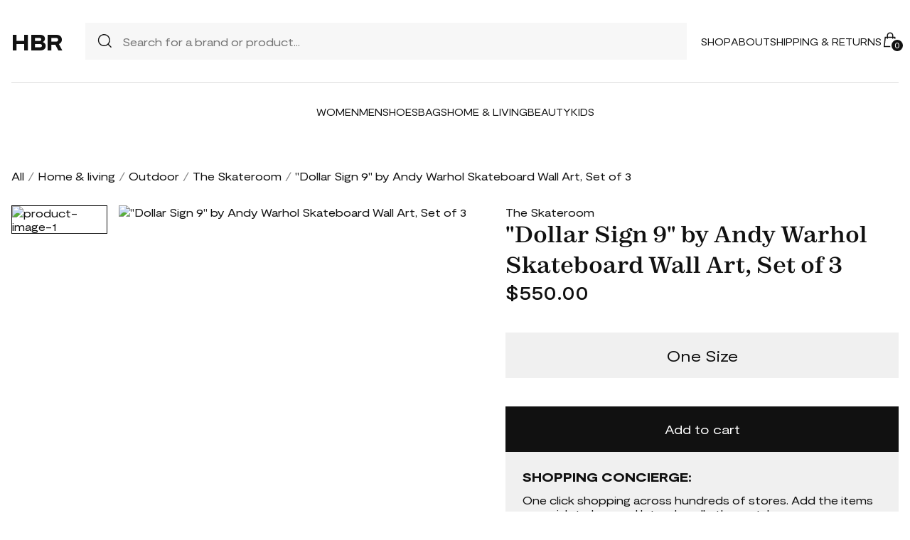

--- FILE ---
content_type: text/html; charset=UTF-8
request_url: https://store.honestbrandreviews.com/product/dollar-sign-9-by-andy-warhol-skateboard-wall-art-set-of-3
body_size: 3148
content:
<!DOCTYPE html><html lang=en><head><meta charset=utf-8><meta name=viewport content="width=device-width" /><title>&quot;Dollar Sign 9&quot; by Andy Warhol Skateboard Wall Art, Set of 3 - Best Deals You Need To See</title><meta name=description content=""><meta name=robots content="noindex,follow" /><meta name=csrf-token content=vvC094V5OMrDf7IOF9U0INB87LvsP4WtO41pXLOu><meta name=viewport content="width=device-width" /><link rel=stylesheet href="https://store.honestbrandreviews.com/soxy2/styles/fonts.css?v=6967e123595e9"><link rel=stylesheet href="https://store.honestbrandreviews.com/soxy2/styles/style.css?v=6967e123595ed"><link rel=stylesheet href="https://store.honestbrandreviews.com/soxy2/styles/header.css?v=6967e123595f0"><link rel=stylesheet href="https://store.honestbrandreviews.com/soxy2/styles/footer.css?v=6967e123595f4"><link rel=stylesheet href="https://store.honestbrandreviews.com/soxy2/styles/product.css?v=6967e123594ef"><link rel=stylesheet href="https://store.honestbrandreviews.com/soxy2/styles/theme.css?v=6967e123595f9"><!-- Google Tag Manager --><script> (function(w,d,s,l,i){w[l]=w[l]||[];
w[l].push({'gtm.start': new Date().getTime(),event:'gtm.js'});
var f=d.getElementsByTagName(s)[0],
j=d.createElement(s),dl=l!='dataLayer'?'&l='+l:'';
j.async=true;
j.src='https://www.googletagmanager.com/gtm.js?id='+i+dl;
f.parentNode.insertBefore(j,f);
})(window,document,'script','dataLayer', "GTM-P7ZWPXQ");</script><!-- End Google Tag Manager --><script> var userCode =
'6967e1233e97cs9';
var statUrl = '/product/catch/out';</script><style> #brandsNav {
max-height: 250px !important;
}.logo {
font-size: 32px;
line-height: 40px;
font-weight: 600;
}.static-page{
padding-bottom: 25px;
line-height: 25px;
}.static-page h1 {
margin-bottom: 20px;
font-size: 25px;
}.static-page h2 {
margin-bottom: 15px;
margin-top: 15px;
}.static-page p {
margin-bottom: 15px;
}</style></head><body><header class=header><div class="header-wrapper desktop"><div class=first-part><a href="/" class=logo>HBR</a><div class=header-search><div class=search-icon><img src="https://store.honestbrandreviews.com/soxy2/assets/icons/searh.svg" /></div><form action="/search" method=get style="width: 100%;"><input name=q type=text placeholder="Search for a brand or product..."></form></div><div class=header-navigation><nav><div class=navigation-wrapper><a href="/shop" class=navigation-item>Shop</a><a href="/about" class=navigation-item>About</a><a href="/shipping-policy" target=_blank class=navigation-item>Shipping & Returns</a></div></nav><div class=navigation-bag><img id=navigation-bag src="https://store.honestbrandreviews.com/soxy2/assets/icons/bag.svg" /><div id=count-items-in-cart><span></span></div><div id=cart-background></div></div></div></div><div class=separator></div><div class=second-part><div class=header-categories><a href="/shop/women" class=navigation-item>Women</a><a href="/shop/men" class=navigation-item>Men</a><a href="/shop/womens-shoes" class=navigation-item>Shoes</a><a href="/shop/womens-bags" class=navigation-item>Bags</a><a href="/shop/home-living" class=navigation-item>Home & Living</a><a href="/shop/womens-beauty-products" class=navigation-item>Beauty</a><a href="/shop/kids" class=navigation-item>Kids</a></div></div></div><div class=mobile><div class=menu-and-search><div class=menu><input type=checkbox class=menu-checkbox id=open-mobile-menu><div class=menu-toggle></div><div class=menu-content></div></div></div><div class=logo> HBR</div><div class=bag id=mobile-bag><img src="https://store.honestbrandreviews.com/soxy2/assets/icons/bag.svg" alt=""></div></div><div class="cart-container closed" id=cart-container><p class=cart-header>YOUR CART <span id=cart-items-count></span></p><div id=cart-items></div><div class=cart-total><p>TOTAL</p><p id=cart-total-price></p></div><a id=cart-proceed-to-checkout href="https://store.honestbrandreviews.com/checkout" class=button>Proceed to checkout</a><br /><a id=cart-proceed-to-checkout href="https://store.honestbrandreviews.com/cart" class=button>View cart</a></div><div id=mobile-menu class="mobile closed"><div class=close-menu-wrapper><img src="https://store.honestbrandreviews.com/soxy2/assets/icons/menu-close.svg" class=close-mobile-menu
id=close-mobile-menu></div><div class=logo> HBR</div><div class=mobile-navigation><a href="/shop" class=navigation-item>Shop</a><a href="/blogs" class=navigation-item>Magazine</a><a href="/about" class=navigation-item>About</a><a href="http://help.soxy.com/" class=navigation-item>Help</a></div><div class=separator></div><div class=header-categories><a href="/shop/women" class=navigation-item>Women</a><a href="/shop/men" class=navigation-item>Men</a><a href="/shop/womens-shoes" class=navigation-item>Shoes</a><a href="/shop/womens-bags" class=navigation-item>Bags</a><a href="/shop/home-living" class=navigation-item>Home & Living</a><a href="/shop/womens-beauty-products" class=navigation-item>Beauty</a><a href="/shop/kids" class=navigation-item>Kids</a><a href="/brands" class=navigation-item>Brands</a></div></div></header><div class=page-wrapper><div><div class="categories-name desktop"><p><a href="/shop">All</a></p><span>/</span><p><a href="/shop/home-living">Home &amp; living</a></p><span>/</span><p><a href="/shop/outdoor">Outdoor</a></p><span>/</span><p><a href="/shop/the-skateroom">The Skateroom</a></p><span>/</span><p class=active>&quot;Dollar Sign 9&quot; by Andy Warhol Skateboard Wall Art, Set of 3</p></div><div class=product-info><div class=product-images><div id=first-section-wrapper class=mobile></div><div class=left-side-images id=left-side-images style="transform: translate3d(0px, 0px, -1px)"><img src="https://media.thestylegenie.com/original/0x700-1661804.jpg" alt=product-image-1 class=active></div><div class=product-images-controller id=product-images-controller></div><div class="main-image desktop"><img src="https://media.thestylegenie.com/original/0x700-1661804.jpg" alt="&quot;Dollar Sign 9&quot; by Andy Warhol Skateboard Wall Art, Set of 3" id=main-image><small class=gclid>Product image courtesy of Bergdorf Goodman</small></div></div><div><div class=product-title><p class=product-author><a href="https://store.honestbrandreviews.com/shop/the-skateroom">The Skateroom</a></p><h1 class=product-name>&quot;Dollar Sign 9&quot; by Andy Warhol Skateboard Wall Art, Set of 3</h1><div class=product-price><p class=price> $550.00</p></div></div><div class="product-details gclid"><div> For the latest stock status, size availability and promotions please check directly with <a data-trigger=more_info_click id=More_info_click
class="pr-out outbound bergdorf_goodman_out" href="https://go.honstbrandreviews.com/redirect/1661804?uid=6967e1233e97cs9&amp;source=&amp;s=2&amp;"
data-track=1661804 target=_blank>Bergdorf Goodman</a></div></div><div class=product-size><p class="text gclid">Missing your Size? <a data-trigger=missing_size_click
id=Missing_size_click class="pr-out outbound bergdorf_goodman_out"
href="https://go.honstbrandreviews.com/redirect/1661804?uid=6967e1233e97cs9&amp;source=&amp;s=2&amp;" data-track=1661804
target=_blank>Click here</a></p><div class="select-size slide-down" ><div class=current-value>One Size</div></div><div class="dropdown-size gclid" style="display:none;font-size:20px;padding:5px;"><a href="https://go.honstbrandreviews.com/redirect/1661804?uid=6967e1233e97cs9&amp;source=&amp;s=2&amp;" class="pr-out outbound bergdorf_goodman_out text-decoration-none" data-trigger=dropdown_click target=_blank id=Dropdown_Click rel="noopener noreferrer">Click here to see more sizes</a></div></div><div class="shop-now gclid"><p class=product-cashback> Best price:</p><a target=_blank data-trigger=buy_direct_button id=Buy_Direct_Button href="https://go.honstbrandreviews.com/redirect/1661804?uid=6967e1233e97cs9&amp;source=&amp;s=2&amp;"
class="button pr-out outbound bergdorf_goodman_out">Buy At Bergdorf Goodman</a></div><div><p class="or gclid">or</p><div class=add-to-cart><button class="button add2cart" data-id=1661804 data-size="One Size">Add to cart</button><div class=description><p class=title>SHOPPING CONCIERGE:</p><p class=text> One click shopping across hundreds of stores. Add the items you
wish to buy and let us handle the rest. Learn more</p></div></div></div><div class="product-description section-with-hiding"><p class=slide-down data-target=div-description><span>Product Description</span><img class=imchevron src="/soxy2/assets/icons/chevron-down.svg" alt=chevron-down /><div class=div-description ><br />The Skateroom decorative wall art features &quot;Dollar Sign 9&quot; by Andy Warhol In collaboration with The Andy Warhol Foundation for the Visual Arts Print on maple wood skateboard decks Overall, approx. 24.78&quot;W x 31.9&quot;T Hanging hardware included Set of three Made in Canada</div></p></div><div class=section-with-hiding><p class=slide-down data-target=div-shipping-return><span>Shipping & Returns</span><img class=imchevron data-target=div-shipping-return src="/soxy2/assets/icons/chevron-down.svg" alt=chevron-down /><div class=div-shipping-return ><br />Most products are shipped within 1-2 business days and 30 day free returns. Please check with retailer for exact shipping and returns information.</div></p></div></div></div><!-- Luxtiques Display --><div class=category-separator><p class=category-text>You might also like</p><div class=separator></div></div><div class=also-like><div class=category-products id=also-like></div></div><div class="load-more button-wrapper"><button onclick="loadAlsoLike()" class=button>Load more</button></div></div></div><footer class=footer id=footer><div class=footer-wrapper><div><h5 style="color:#fff;font-size:35px;">HBRs<h5><p class=subscribe-text>Subscribe to our newsletter</p><div class=subscribe-input-wrapper><form><input type=email required placeholder="Insert your email"><button>Subscribe</button></form></div></div><div><nav class=footer-navigation><div><p class=footer-navigation-title>Shop</p><p class=footer-navigation-item><a class=footer-navigation-item href="/shop">Home</a></p><p class=footer-navigation-item><a class=footer-navigation-item href="/shop/men">Shop
Men's</a></p><p class=footer-navigation-item><a class=footer-navigation-item href="/shop/women">Shop
Women's</a></p><p class=footer-navigation-item><a class=footer-navigation-item href="/shop/kids">Shop
Kids</a></p><p class=footer-navigation-item><a class=footer-navigation-item href="/shop/home-living">Shop
Home & Living</a></p></div><div><p class=footer-navigation-title>Company</p><p class=footer-navigation-item><a class=footer-navigation-item href="https://store.honestbrandreviews.com/about">About
Us </a></p><p class=footer-navigation-item><a class=footer-navigation-item href="/shipping-policy">Shipping
Policy</a></p><p class=footer-navigation-item><a class=footer-navigation-item href="/return-policy">Return
Policy</a></p><p class=footer-navigation-item><a class=footer-navigation-item href="https://store.honestbrandreviews.com/terms">Terms of
Service</a></p><p class=footer-navigation-item><a class=footer-navigation-item href="https://store.honestbrandreviews.com/privacy">Privacy
Policy</a></p><p class=footer-navigation-item><a class=footer-navigation-item
href="https://store.honestbrandreviews.com/contact">Contact Us</a></li></div><div><p class=footer-navigation-title>Contact</p><p class=footer-navigation-item><a href="/cdn-cgi/l/email-protection" class="__cf_email__" data-cfemail="7a121f1616153a1215141f090e18081b141e081f0c131f0d0954191517">[email&#160;protected]</a></p></div></nav></div></div></footer><script data-cfasync="false" src="/cdn-cgi/scripts/5c5dd728/cloudflare-static/email-decode.min.js"></script><script src="https://store.honestbrandreviews.com/soxy2/js/jquery-3.7.0.min.js"></script><script src="https://store.honestbrandreviews.com/soxy2/js/jquery.blockUI.js?v=6967e123596be"></script><script src="https://store.honestbrandreviews.com/soxy2/js/app.js?v=6967e123596c1"></script><script src="https://store.honestbrandreviews.com/soxy2/scripts/header.js?v=6967e123596c5"></script><script> var recommendedUrl = "https://store.honestbrandreviews.com/product/dollar-sign-9-by-andy-warhol-skateboard-wall-art-set-of-3/recommended";
var storesUrl = "https://store.honestbrandreviews.com/product/dollar-sign-9-by-andy-warhol-skateboard-wall-art-set-of-3/stores";</script><script src="https://store.honestbrandreviews.com/soxy2/scripts/product-script.js?v=6967e12359572"></script><script src="https://store.honestbrandreviews.com/soxy2/scripts/heart-wrappers.js?v=6967e12359577"></script><script src="https://store.honestbrandreviews.com/soxy2/js/product.js?v=6967e1235957b"></script><script src="https://store.honestbrandreviews.com/soxy2/scripts/main.js?v=6967e1235957f"></script></body></html>

--- FILE ---
content_type: application/javascript
request_url: https://store.honestbrandreviews.com/soxy2/scripts/main.js?v=6967e1235957f
body_size: 831
content:
let sliderController = document.getElementById('slider-control');
let images = document.getElementById('images');
let isProductPage = false;

if (!images && !sliderController) {
    sliderController = document.getElementById('product-images-controller');
    images = document.getElementById('left-side-images');
    isProductPage = true;
}


(function sliderWithController() {
    [...images.children].forEach((item, index) => {
        const controller = document.createElement('div');
        if (index === 0) {
            controller.className = 'active';
        }
        sliderController.appendChild(controller);
    })

    const controllerChildren = [...sliderController.children];


    if (sliderController) {

        controllerChildren.forEach((item) => {
            item.onclick = function (event) {

                controllerChildren.forEach(item => item.className = '');
                event.target.className = 'active';

                const activeIndex = controllerChildren.findIndex((item) => item.className === 'active');
                let translateXValue = !isProductPage ? (window.innerWidth - 32) * -activeIndex + 16 * -activeIndex
                : window.innerWidth * -activeIndex;
                images.style.transform = `translate3d(${translateXValue}px, 0, -1px)`
            }
        })

    }
})();

(function sliderWithControllScrolling() {
    if (window.innerWidth < 800) {
        const firstSectionWrapper = document.getElementById('first-section-wrapper');
        firstSectionWrapper.ontouchstart = function (event) {
            images.style.transition = 'none';
            startScrollingX = event.touches[0].pageX;

            const values = images.style.transform.split(/\w+\(|\);?/);
            const transform = values[1].split(/,\s?/g).map(parseInt);
            startScrollPosition = transform[0];


            document.body.style.userSelect = 'none';
            document.body.ontouchmove = function (event) {
                let currentX = event.touches[0].pageX;
                images = isProductPage ? document.getElementById('left-side-images')
                    : document.getElementById('images');
                const currentTransformX = startScrollPosition + (currentX - startScrollingX);
                images.style.transform = `translate3d(${currentTransformX}px, 0, -1px)`;
            }

            document.body.ontouchend = document.body.onmouseup = function () {
                document.body.ontouchmove = undefined;
                document.body.ontouchend = undefined;
                document.body.style.userSelect = 'auto';
                images.style.transition = 'transform 0.5s';

                const values = images.style.transform.split(/\w+\(|\);?/);
                const transform = values[1].split(/,\s?/g).map(parseInt);
                endScrollPosition = transform[0];
                const scrollingPercentage = (startScrollPosition - endScrollPosition) / images.children[0].offsetWidth;
                const currentItem = isProductPage ? -startScrollPosition / window.innerWidth
                    : -(startScrollPosition / (window.innerWidth - 16));
                if (Math.abs(scrollingPercentage) > 0.3) {
                    const isRightScrolling = scrollingPercentage < 0;
                    let nextItem = isRightScrolling ? currentItem - 1 :currentItem + 1;

                    nextItem = nextItem < 0 ? 0 : nextItem;
                    nextItem = nextItem >= images.children.length ? images.children.length - 1 : nextItem;

                    const translationX = isProductPage ? window.innerWidth * -nextItem
                        : (window.innerWidth - 32) * -nextItem + 16 * -nextItem;
                    images.style.transform = `translate3d(${translationX}px, 0, -1px)`;
                    [...sliderController.children].forEach(item => item.className = '');

                    sliderController.children[nextItem].className = 'active';
                } else {
                    const translationX = isProductPage ? window.innerWidth * -currentItem :
                        (window.innerWidth - 32) * -currentItem + 16 * -currentItem;
                    images.style.transform = `translate3d(${translationX}px, 0, -1px)`;
                }
                startScrollingX = undefined;
            }
        }
    }
})();

(function loadMoreTrandingItems() {
    const loadButton = document.getElementById('eighth-section-load-button');
    const eightSection = document.getElementById('eight-section');

    if (loadButton && eightSection) {
        loadButton.onclick = function () {
            if (eightSection.classList.contains('opened')) {
                eightSection.style.maxHeight = '504px';
                eightSection.classList.remove('opened');
            } else {
                eightSection.style.maxHeight = eightSection.scrollHeight + 'px';
                eightSection.classList.add('opened');
            }
        }
    }
})()

--- FILE ---
content_type: text/plain
request_url: https://www.google-analytics.com/j/collect?v=1&_v=j102&a=347025627&t=pageview&_s=1&dl=https%3A%2F%2Fstore.honestbrandreviews.com%2Fproduct%2Fdollar-sign-9-by-andy-warhol-skateboard-wall-art-set-of-3&ul=en-us%40posix&dt=%22Dollar%20Sign%209%22%20by%20Andy%20Warhol%20Skateboard%20Wall%20Art%2C%20Set%20of%203%20-%20Best%20Deals%20You%20Need%20To%20See&sr=1280x720&vp=1280x720&_u=YEBAAEABAAAAACAAI~&jid=1659869191&gjid=1429553222&cid=5725068.1768415525&tid=UA-140403594-3&_gid=2038579139.1768415525&_r=1&_slc=1&gtm=45He61d0h1n81P7ZWPXQv894197157za200zd894197157&gcd=13l3l3l3l1l1&dma=0&tag_exp=103116026~103200004~104527907~104528501~104684208~104684211~105391253~115938465~115938468~116682877~116910503~117041587&z=1278403046
body_size: -454
content:
2,cG-56N48X5FVC